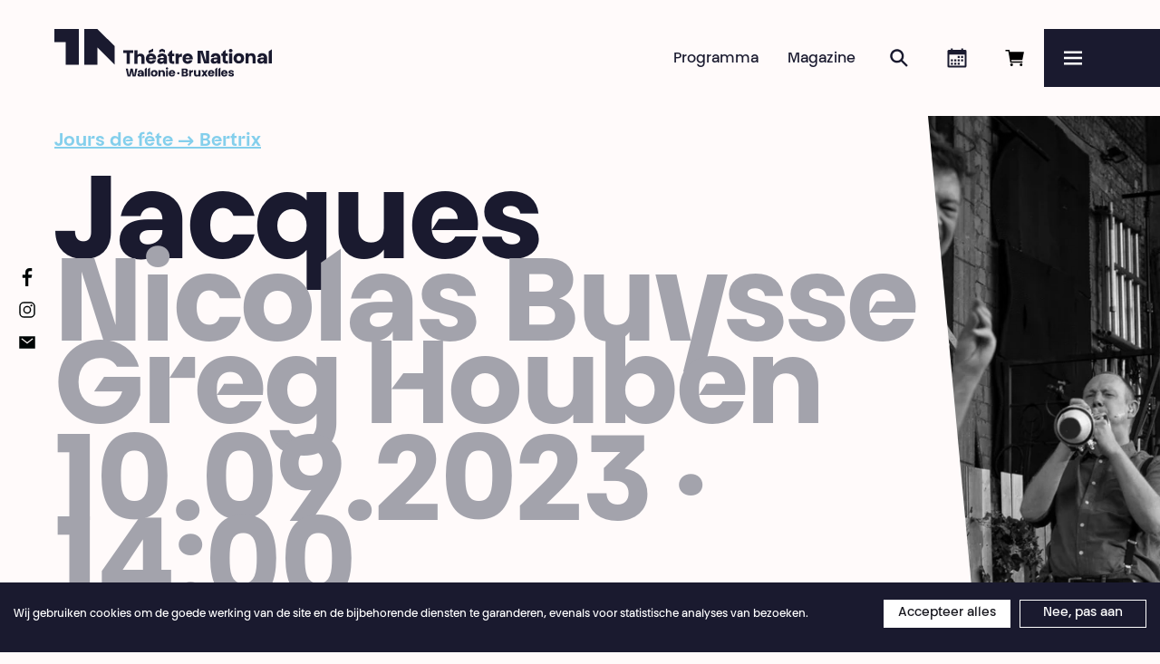

--- FILE ---
content_type: text/html; charset=UTF-8
request_url: https://www.theatrenational.be/nl/activities/3236-jacques-nicolas-buysse-greg-houben
body_size: 9584
content:
<!doctype html>
<html lang="nl">
    <head>
        <meta charset="utf-8">
        <meta http-equiv="X-UA-Compatible" content="IE=edge">
        <title>Jacques • Nicolas Buysse Greg Houben • Théâtre National</title>
        <meta name="description" content="Nicolas Buysse, Greg Houben en Matthieu Van laten ons met een poëtische en muzikale, surrealistische en bijzonder tedere ervaring kennismaken met het œuvre  (…)">
        <meta property="og:site_name" content="Théâtre National">
        <meta property="og:type" content="website">
        <meta property="og:title" content="Jacques • Nicolas Buysse Greg Houben">
        <meta property="og:description" content="Nicolas Buysse, Greg Houben en Matthieu Van laten ons met een poëtische en muzikale, surrealistische en bijzonder tedere ervaring kennismaken met het œuvre  (…)">
                    <meta property="og:image" content="https://www.theatrenational.be/nl/image/og/activity/3236">
            <meta property="og:image:type" content="image/png">
            <meta property="og:image:width" content="1200">
            <meta property="og:image:height" content="630">
                <meta property="og:url" content="https://www.theatrenational.be/nl/activities/3236-jacques-o-nicolas-buysse-greg-houben">
                <link rel="canonical" href="https://www.theatrenational.be/nl/activities/3236-jacques-o-nicolas-buysse-greg-houben">
                            <link rel="alternate" hreflang="fr" href="https://www.theatrenational.be/fr/activities/3236-jacques-o-nicolas-buysse-greg-houben">
                    <link rel="alternate" hreflang="en" href="https://www.theatrenational.be/en/activities/3236-jacques-o-nicolas-buysse-greg-houben">
                <meta name="viewport" content="width=device-width, initial-scale=1">
        <meta name="format-detection" content="telephone=no">
        <meta name="google-site-verification" content="IoX2D8hjc4Hn2ogSl2B7DbP3KI14N-43vd030C9ZJ20" />
        <link rel="stylesheet" href="/assets/Front/css/main.min.css?aea356c3a6e4a278" media="all">                 <link rel="stylesheet" href="/assets/Front/css/print.min.css?e9bbcad1725e7a78" media="print">
        <link rel="apple-touch-icon" sizes="180x180" href="/apple-touch-icon.png?v=22">
<link rel="icon" type="image/png" sizes="32x32" href="/favicon-32x32.png?v=22">
<link rel="icon" type="image/png" sizes="16x16" href="/favicon-16x16.png?v=22">
<link rel="manifest" href="/site.webmanifest?v=22">
<link rel="mask-icon" href="/safari-pinned-tab.svg?v=22" color="#1a1a2f">
<link rel="shortcut icon" href="/favicon.ico?v=22">
<meta name="apple-mobile-web-app-title" content="Th&eacute;&acirc;tre National">
<meta name="application-name" content="Th&eacute;&acirc;tre National">
<meta name="msapplication-TileColor" content="#1a1a2f">
<meta name="theme-color" content="#1a1a2f">                    <!-- Google Tag Manager -->
            <script>(function(w,d,s,l,i){w[l]=w[l]||[];w[l].push({'gtm.start':
            new Date().getTime(),event:'gtm.js'});var f=d.getElementsByTagName(s)[0],
            j=d.createElement(s),dl=l!='dataLayer'?'&l='+l:'';j.async=true;j.src=
            'https://www.googletagmanager.com/gtm.js?id='+i+dl;f.parentNode.insertBefore(j,f);
            })(window,document,'script','dataLayer','GTM-K7GBKJJ');</script>
            <!-- End Google Tag Manager -->
            </head>
    <body>
        <a class="skip-to-main" href="#main">Naar hoofdinhoud </a>
                    <!-- Google Tag Manager (noscript) -->
            <noscript><iframe src="https://www.googletagmanager.com/ns.html?id=GTM-K7GBKJJ"
            height="0" width="0" style="display:none;visibility:hidden"></iframe></noscript>
            <!-- End Google Tag Manager (noscript) -->
                <script>
            if (window.document.documentMode) {
                document.write('<div class="load-alert ie-alert" data-nosnippet>  Je gebruikt een <strong>verouderde</strong> browser. <a href="https://browsehappy.com/?locale=nl">Upgrade het voor een betere ervaring</a>.</div>');
            }
        </script>
        <noscript>
            <div class="load-alert js-alert">Voor de volledige functionaliteit van deze website, &lt;a href=&quot;https://www.whatismybrowser.com/guides/how-to-enable-javascript/auto&quot; target=&quot;_blank&quot; rel=&quot;noopener&quot;&gt;activeert u Javascript&lt;/a&gt; in uw browser.</div>
        </noscript>

        <header class="main-header">

    <div class="main-header__bar">

        <a href="https://www.theatrenational.be/nl/" class="brand main-header__brand">
            <picture>
                <source media="(min-width: 64em)" srcset="/assets/Front/img/tn-logo-desktop-b.svg" />
                <img src="/assets/Front/img/tn-logo-mobile-b.svg" alt="" />
            </picture>
            <strong>Théâtre National</strong>
            <em>Wallonie-Bruxelles</em>
        </a>

        <ul class="main-header__shortcuts">
            <li>
                                <div id="tmplugin_basket">
                    <a href="https://apps.ticketmatic.com/widgets/theatre_national/flow/basket?l=nl">
                        <svg viewBox="0 0 24 24" version="1.1" xmlns="http://www.w3.org/2000/svg" xmlns:xlink="http://www.w3.org/1999/xlink">
                            <defs></defs>
                            <g id="tmplugin_basket_icon" class="tmplugin_basket_icon_empty">
                                <path d="M8.25 21a1.5 1.5 0 1 0 0-3 1.5 1.5 0 0 0 0 3Zm10.5 0a1.5 1.5 0 1 0 0-3 1.5 1.5 0 0 0 0 3ZM7.86 14.25h12.25l1.8-9H6.28L5.88 3H1.5v1.5h3.12l2.25 12.75h13.38v-1.5H8.13l-.27-1.5Z"/>
                                                            </g>
                        </svg>
                        <span>Online reserveren</span>
                       <div id="tmplugin_basket_badge" style="display:none;">
                            <div id="tmplugin_basket_badge_nbr">0</div>
                        </div>
                    </a>
                </div>
                <script>
                    var tmplugin_basket_url = 'https://apps.ticketmatic.com/widgets/plugin/theatre_national/basket';
                    (function() {
                        var el = document.createElement('script');
                        el.src = 'https://apps.ticketmatic.com/widgets/plugin/pluginjs';
                        el.type = 'text/javascript';
                        el.async = 'true';
                        el.onload = el.onreadystatechange = function() {
                            tmplugin_basket_refresh(tmplugin_basket_url);
                        };
                        var s = document.getElementsByTagName('script')[0];
                        s.parentNode.insertBefore(el, s);
                    })();
                </script>
                            </li>
            <li><a href="https://www.theatrenational.be/nl/agenda/" class="main-header__shortcut main-header__shortcut--agenda"><svg>
                <use xlink:href="/assets/Front/img/sprite.svg#calendar" />
                </svg><span>Agenda</span></a>
            </li>
            <li><a href="https://www.theatrenational.be/nl/search/" class="main-header__shortcut main-header__shortcut--search"><svg>
                <use xlink:href="/assets/Front/img/sprite.svg#search" />
                </svg><span>Zoeken</span></a>
            </li>
            <li><a href="https://www.theatrenational.be/nl/magazine/" class="main-header__shortcut main-header__shortcut--magazine">Magazine</a>
            </li>
            <li><a href="https://www.theatrenational.be/nl/program/" class="main-header__shortcut main-header__shortcut--activity">Programma</a>
            </li>
        </ul>
    </div>

    <button tabindex="-1" aria-label="Menu" class="main-header__burger js-menu"  aria-controls="menu" aria-expanded="false">
        <svg xmlns="http://www.w3.org/2000/svg" xmlns:xlink="http://www.w3.org/1999/xlink" viewbox="0 0 32 32" aria-hidden="true" focusable="false">
            <defs>
                <rect id="def-slice" width="32" height="4" rx="0" ry="0" fill="currentColor" />
            </defs>
            <use xlink:href="#def-slice" class="slice slice--1" x="0" y="4" />
            <use xlink:href="#def-slice" class="slice slice--2" x="0" y="14" />
            <use xlink:href="#def-slice" class="slice slice--3" x="0" y="24" />
        </svg>
        <span>Menu</span>
    </button>

    <div class="main-header__menu menu" id="menu">

        <ul class="menu__langs">
            <li class="is-active">nederlands</li>
                                                <li>
                        <a href="https://www.theatrenational.be/fr/activities/3236-jacques-o-nicolas-buysse-greg-houben" title="Français"><span>français</span></a>
                    </li>
                                                                                            <li>
                        <a href="https://www.theatrenational.be/en/activities/3236-jacques-o-nicolas-buysse-greg-houben" title="English"><span>english</span></a>
                    </li>
                                    </ul>

        <ul class="menu__primary">
            <li><a href="https://www.theatrenational.be/nl/program/" >Programma</a>
            </li>
            <li><a href="https://www.theatrenational.be/nl/magazine/" >Magazine</a>
            </li>
            <li><a href="https://www.theatrenational.be/nl/search/" >Zoeken</a>
            </li>
            <li><a href="https://www.theatrenational.be/nl/agenda/" >Agenda</a>
            </li>
            <li class="menu__cta"><a href="https://www.theatrenational.be/nl/pages/2889-abo-pass-national"><span>Abo&nbsp;&amp;&nbsp;Pass National</span></a></li>
        </ul>


        <ul class="menu__secondary">
                                                                                                    <li class="menu__section">
                        <a href="https://www.theatrenational.be/nl/sections/2711-praktische-info" target="_self" class="menu__link menu__link--parent">Praktische info</a>
                                                            <ul>
                                                                                                                                                                <li>
                                                <a href="https://www.theatrenational.be/nl/pages/3330-tickets" target="_self" class="menu__link">Ticketverkoop</a>
                                            </li>
                                                                                                                                                                                                        <li>
                                                <a href="https://www.theatrenational.be/nl/pages/3329-tarieven" target="_self" class="menu__link">Tarieven</a>
                                            </li>
                                                                                                                                                                                                        <li>
                                                <a href="https://www.theatrenational.be/nl/pages/3332-bereikbaarheid" target="_self" class="menu__link">Bereikbaarheid</a>
                                            </li>
                                                                                                                                                                                                        <li>
                                                <a href="https://www.theatrenational.be/nl/pages/3331-toegankelijkheid" target="_self" class="menu__link">Toegankelijkheid</a>
                                            </li>
                                                                                                                                                                                                        <li>
                                                <a href="https://www.theatrenational.be/nl/pages/2701-cafe-bistro-national" target="_self" class="menu__link">Café &amp; Bistro National</a>
                                            </li>
                                                                                                                                                                                                                                </ul>
                                                    </li>
                                                                                                    <li class="menu__section">
                        <a href="https://www.theatrenational.be/nl/sections/2786-publiekswerking" target="_self" class="menu__link menu__link--parent">Publiek</a>
                                                            <ul>
                                                                                                                                                                <li>
                                                <a href="https://www.theatrenational.be/nl/pages/3333-het-creeren-en-onderhouden-van-verbondenheid-o-relatie-met-het-publiek" target="_self" class="menu__link">Verbondenheid crëeren</a>
                                            </li>
                                                                                                                                                                                                                                                                                                                                                                                                                                                                                                                                                                                                                                                                                                                                                                                                                                    </ul>
                                                    </li>
                                                                                                    <li class="menu__section">
                        <a href="https://www.theatrenational.be/nl/sections/2710-espace-pro" target="_self" class="menu__link menu__link--parent">Professionals</a>
                                                            <ul>
                                                                                                                                                                <li>
                                                <a href="https://www.theatrenational.be/nl/pro" target="_self" class="menu__link">Spreiding</a>
                                            </li>
                                                                                                                                                                                                        <li>
                                                <a href="https://www.theatrenational.be/nl/pages/97-pers-o-journalisten-media" target="_self" class="menu__link">Pers</a>
                                            </li>
                                                                                                                                                                                                        <li>
                                                <a href="https://www.theatrenational.be/nl/sections/4403-technische-ruimte" target="_self" class="menu__link">Technische ruimte</a>
                                            </li>
                                                                                                                                                                                                                                                                                                                            <li>
                                                <a href="https://www.theatrenational.be/nl/sections/2735-welcome-pack" target="_self" class="menu__link">Welcome Pack</a>
                                            </li>
                                                                                                            </ul>
                                                    </li>
                                                                                                    <li class="menu__section">
                        <a href="https://www.theatrenational.be/nl/sections/2715-de-theatre-national" target="_self" class="menu__link menu__link--parent">Théâtre National</a>
                                                            <ul>
                                                                                                                                                                <li>
                                                <a href="https://www.theatrenational.be/nl/pages/3106-het-theatre-national-wallonie-bruxelles-o-wie-zijn-wij" target="_self" class="menu__link">Wie zijn wij?</a>
                                            </li>
                                                                                                                                                                                                        <li>
                                                <a href="https://www.theatrenational.be/nl/pages/4312-saison-20252026" target="_self" class="menu__link">2025·2026 seizoensbrochure</a>
                                            </li>
                                                                                                                                                                                                        <li>
                                                <a href="/nl/team" target="_self" class="menu__link">Team</a>
                                            </li>
                                                                                                                                                                                                        <li>
                                                <a href="https://www.theatrenational.be/nl/pages/137-contact" target="_self" class="menu__link">Contact</a>
                                            </li>
                                                                                                                                                                                                        <li>
                                                <a href="https://www.theatrenational.be/nl/pages/175-jobs" target="_self" class="menu__link">Jobs &amp; aanbestedingen</a>
                                            </li>
                                                                                                                                                                                                                                </ul>
                                                    </li>
                                                                                                    <li class="menu__section">
                        <a href="https://www.theatrenational.be/nl/sections/2712-partners" target="_self" class="menu__link menu__link--parent">Partners</a>
                                                            <ul>
                                                                                                                                                                <li>
                                                <a href="https://www.theatrenational.be/nl/pages/2691-om-een-deel-van-het-traject-te-delen-o-geassocieerde-kunstenaars" target="_self" class="menu__link">Geassocieerde kunstenaars·ressen</a>
                                            </li>
                                                                                                                                                                                                        <li>
                                                <a href="https://www.theatrenational.be/nl/pages/3334-common-stories" target="_self" class="menu__link">Common stories</a>
                                            </li>
                                                                                                                                                                                                        <li>
                                                <a href="https://www.theatrenational.be/nl/pages/3328-troika" target="_self" class="menu__link">Troika</a>
                                            </li>
                                                                                                                                                                                                        <li>
                                                <a href="https://www.theatrenational.be/nl/pages/4028-een-gebied-in-voortdurende-herdefiniering" target="_self" class="menu__link">Partners</a>
                                            </li>
                                                                                                                                                                                                        <li>
                                                <a href="https://www.theatrenational.be/nl/pages/107-instellingen-en-media" target="_self" class="menu__link">Instellingen &amp; media</a>
                                            </li>
                                                                                                            </ul>
                                                    </li>
                                                                                                    <li class="menu__section">
                        <a href="https://www.theatrenational.be/nl/sections/3476-untitled-section-3476" target="_self" class="menu__link menu__link--parent">Steunen</a>
                                                            <ul>
                                                                                                                                                                <li>
                                                <a href="https://www.theatrenational.be/nl/pages/3327-deel-uitmaken-van-het-leven-van-het-theater-o-les-amies-du-theatre-national-wallonie-bruxelles" target="_self" class="menu__link">Les Ami·es du Théâtre National</a>
                                            </li>
                                                                                                                                                                                                                                                                                                                                                                                                                                                <li>
                                                <a href="https://www.theatrenational.be/nl/pages/3410-steun-door-mecenaat-en-sponsoring" target="_self" class="menu__link">Sponsoring en mecenaat </a>
                                            </li>
                                                                                                                                                                                                        <li>
                                                <a href="https://www.theatrenational.be/nl/pages/3408-investeren-in-tax-shelter-o-ondersteunen-door-te-investeren" target="_self" class="menu__link">Tax Shelter</a>
                                            </li>
                                                                                                            </ul>
                                                    </li>
                                                        </ul>

        
    </div>

</header>
        <div class="main-flex">
            <main class="main-container" id="main"> 
    
<div class="activity activity--past">

    <article>

                    <figure class="fig fig--offset">
                <div style="clip-path: polygon(0% 0%, 100% 0%, 100% 100%, 26% 100%)" class="fig__cutout">
                    <picture><source srcset="/nl/rimage/ftw_webp_240/image/4237/eae4c7fb0d895fc83176a62967d2db25 240w" data-srcset="/nl/rimage/ftw_webp_240/image/4237/eae4c7fb0d895fc83176a62967d2db25 240w, /nl/rimage/ftw_webp_288/image/4237/eae4c7fb0d895fc83176a62967d2db25 288w, /nl/rimage/ftw_webp_384/image/4237/eae4c7fb0d895fc83176a62967d2db25 384w, /nl/rimage/ftw_webp_480/image/4237/eae4c7fb0d895fc83176a62967d2db25 480w, /nl/rimage/ftw_webp_576/image/4237/eae4c7fb0d895fc83176a62967d2db25 576w, /nl/rimage/ftw_webp_768/image/4237/eae4c7fb0d895fc83176a62967d2db25 768w, /nl/rimage/ftw_webp_960/image/4237/eae4c7fb0d895fc83176a62967d2db25 960w, /nl/rimage/ftw_webp_1152/image/4237/eae4c7fb0d895fc83176a62967d2db25 1152w, /nl/rimage/ftw_webp_1536/image/4237/eae4c7fb0d895fc83176a62967d2db25 1536w, /nl/rimage/ftw_webp_1920/image/4237/eae4c7fb0d895fc83176a62967d2db25 1920w, /nl/rimage/ftw_webp_2304/image/4237/eae4c7fb0d895fc83176a62967d2db25 2304w" type="image/webp" sizes="1vw" data-aspectratio="1.5103244837758">
<source srcset="/nl/rimage/ftw_288/image/4237/eae4c7fb0d895fc83176a62967d2db25 288w" data-srcset="/nl/rimage/ftw_288/image/4237/eae4c7fb0d895fc83176a62967d2db25 288w, /nl/rimage/ftw_576/image/4237/eae4c7fb0d895fc83176a62967d2db25 576w, /nl/rimage/ftw_768/image/4237/eae4c7fb0d895fc83176a62967d2db25 768w, /nl/rimage/ftw_1152/image/4237/eae4c7fb0d895fc83176a62967d2db25 1152w, /nl/rimage/ftw_1536/image/4237/eae4c7fb0d895fc83176a62967d2db25 1536w, /nl/rimage/ftw_1920/image/4237/eae4c7fb0d895fc83176a62967d2db25 1920w, /nl/rimage/ftw_2304/image/4237/eae4c7fb0d895fc83176a62967d2db25 2304w" sizes="1vw" data-aspectratio="1.5103244837758">
<img src="/nl/rimage/ftw_placeholder/image/4237/eae4c7fb0d895fc83176a62967d2db25" data-sizes="auto" data-object-fit="cover" data-parent-fit="cover" width="288" height="191" data-aspectratio="1.5103244837758" data-object-position="50% 50%" style="object-position: 50% 50%;" class="lazyload" alt="" title="">
</picture>


                </div>
            </figure>
        
        <header class="header header--offset header--activity">
            <div class="header__wrapper">
                                    <a href="https://www.theatrenational.be/nl/group/3229-jours-de-fete-bertrix" class="category">Jours de fête → Bertrix                    </a>
                                                    <h1 class="title">
                        Jacques
                    </h1>
                                            <h2 class="subtitle">
                            Nicolas Buysse<br />
Greg Houben
                        </h2>
                                                                        <div class="dates">
                        10.09.2023 · 14:00
                    </div>
                
                <div class="category">
                                                                        Muziektheater                                            
                                                                                                                                                                                                                                                                                                                                                                                                                                                                                         • fr
                                                     • 1u
                                                     → Centre culturel de Bertrix
                                                            </div>

            </div>
        </header>

        <div class="wrapper">
            <div class="page__split page__split--activity">
                                    <div class="page__left">
                                                    <div class="cke cke--body">
                                <p>Acteur Nicolas Buysse en jazztrompettist Greg Houben, begeleid door pianist Matthieu Van, laten ons met een po&euml;tische en muzikale, surrealistische en bijzonder tedere ervaring kennismaken met het &oelig;uvre van Jacques Pr&eacute;vert. Met een glas rode wijn in de hand, een sigaret tussen de lippen en een hoed op het hoofd, herbeleven deze &rdquo;Jacques voor &eacute;&eacute;n avond&rdquo; in muziek en woorden het grappige, tedere, bijtende en contesterende repertoire van de beroemde dichter.&nbsp;</p>

<p>Uitgerust met individuele hoofdtelefoons genieten we van zijn woorden, op muziek gezet en rechtstreeks in onze oren gefluisterd.</p>

                            </div>
                        
                        
                                                    <nav class="tags" aria-label="Seizoen">
                                <ul>
                                    <li><a href="https://www.theatrenational.be/nl/seasons/3223">Seizoen  2023·2024</a></li>
                                </ul>
                            </nav>
                        
                    </div>
                
                
                <div class="page__left">

                    
                                            <section class="block block--dropdown calendar is-toggled" id="calendar">
                            <div class="block__toggle">
                                <h3 class="title">
                                    Kalender
                                </h3>
                            </div>
                            <div class="block__content">
                                <ul class="calendar__list calendar--activity">
                                                                                                                                                                                                                                                <li class="calendar__item">
            <div class="calendar__desc">
            <time datetime="2023-09-10">Zondag
                10.09.2023</time>
                            -
                14:00
                                </div>
    
    <div class="calendar__action">
            </div>
</li>
                                                                    </ul>
                            </div>
                        </section>
                    
                                            <section class="block block--dropdown is-toggled">
                            <div class="block__toggle">
                                <h3 class="title">
                                    Informatie
                                </h3>
                            </div>
                            <div class="block__content">
                                <div class="block__infos">
                                                                            <div class="block__info">
                                                                                            <h4>
                                                    Taal
                                                </h4>
                                                                                                                                                                                                                                                                                                                                                                                                                                                                                                    <p>
                                                fr
                                            </p>
                                        </div>
                                                                            <div class="block__info">
                                                                                                                                        <h4>
                                                    Duur
                                                </h4>
                                                                                                                                                                                                                                                                                                                                                                                                                                                        <p>
                                                1u
                                            </p>
                                        </div>
                                                                            <div class="block__info">
                                                                                                                                                                                                                                                                            <h4>
                                                    Plaats
                                                </h4>
                                                                                                                                                                                                                                                                                                                    <p>
                                                Centre culturel de Bertrix
                                            </p>
                                        </div>
                                                                    </div>
                            </div>
                        </section>
                    
                                            <section class="block block--dropdown">
                            <div class="block__toggle">
                                <h3 class="title">
                                    Casting
                                </h3>
                            </div>
                            <div class="block__content">
                                <div class="block__columns">
                                                                            <div class="block__column">
                                            <div class="cke cke--cast">
                                                <p>Van<br />
<strong>Nicolas Buysse<br />
Greg Houben</strong><br />
op teksten en liedjes van<br />
<strong>Jacques Pr&eacute;vert</strong></p>

<p>Met<br />
<strong>Nicolas Buysse<br />
Greg Houben </strong></p>

<p>Piano<br />
<strong>Matthieu Van</strong></p>

<p>Artistieke samenwerking<br />
<strong>Jean-Michel Fr&egrave;re<br />
Michel Kacenelenbogen </strong></p>

<p>Scenografie<br />
<strong>Camille Tota </strong></p>

<p>Geluidsregie<br />
<strong>S&eacute;bastien Courtoy </strong></p>

                                            </div>
                                        </div>
                                                                                                                <div class="block__column">
                                            <div class="cke cke--cast">
                                                <p>Technische middelen<br />
<strong>Noizless Madness<br />
Talk Hit<br />
David Joppart </strong></p>

<p>Compositie<br />
<strong>Andr&eacute; Minvielle<br />
Papanosh<br />
Vladimir Cosma<br />
Serge Gainsbourg </strong></p>

<p>Coproductie<br />
<strong>Th&eacute;&acirc;tre Le Public, Compagnie Victor B, La Ferme&thinsp;! Productions</strong></p>

<p>Met de steun van<br />
<strong>Tax Shelter de l&rsquo;Etat f&eacute;d&eacute;ral belge via Belga Films Fund, de la F&eacute;d&eacute;ration Wallonie-Bruxelles et de Wallonie-Bruxelles International </strong></p>

<p><em>Chanson de Pr&eacute;vert</em> by Serge Gainsbourg. Warner Chappell Music France SA (Sacem). All rights on behalf of Warner Chappell Music France SA administered by Warner Chappell Music Belgium NV.</p>

                                            </div>
                                        </div>
                                                                    </div>
                            </div>
                        </section>
                    
                    
                </div>
            </div>
        </div>

    </article>

            <div class="wrapper">

            
    <ul class="items items--gallery items--4 masonry">

        
                    <li class="item item--gallery">
    <figure class="image">
        <a href="https://www.theatrenational.be/nl/rimage/ftw_1920/image/4234/4b8b2373520e588d9e36966395154892" class="glightbox" data-type="image" data-gallery="gallery" data-title="" data-description="© Dominique Pire" aria-label="In volledige grootte te bekijken ">
            <div class="ratio" style="padding-bottom: 66.640625%">
                <picture><source srcset="/nl/rimage/ftw_webp_240/image/4234/4b8b2373520e588d9e36966395154892 240w" data-srcset="/nl/rimage/ftw_webp_240/image/4234/4b8b2373520e588d9e36966395154892 240w, /nl/rimage/ftw_webp_288/image/4234/4b8b2373520e588d9e36966395154892 288w, /nl/rimage/ftw_webp_384/image/4234/4b8b2373520e588d9e36966395154892 384w, /nl/rimage/ftw_webp_480/image/4234/4b8b2373520e588d9e36966395154892 480w, /nl/rimage/ftw_webp_576/image/4234/4b8b2373520e588d9e36966395154892 576w, /nl/rimage/ftw_webp_768/image/4234/4b8b2373520e588d9e36966395154892 768w, /nl/rimage/ftw_webp_960/image/4234/4b8b2373520e588d9e36966395154892 960w, /nl/rimage/ftw_webp_1152/image/4234/4b8b2373520e588d9e36966395154892 1152w, /nl/rimage/ftw_webp_1536/image/4234/4b8b2373520e588d9e36966395154892 1536w, /nl/rimage/ftw_webp_1920/image/4234/4b8b2373520e588d9e36966395154892 1920w, /nl/rimage/ftw_webp_2304/image/4234/4b8b2373520e588d9e36966395154892 2304w" type="image/webp" sizes="1vw" data-aspectratio="1.5005861664713">
<source srcset="/nl/rimage/ftw_288/image/4234/4b8b2373520e588d9e36966395154892 288w" data-srcset="/nl/rimage/ftw_288/image/4234/4b8b2373520e588d9e36966395154892 288w, /nl/rimage/ftw_576/image/4234/4b8b2373520e588d9e36966395154892 576w, /nl/rimage/ftw_768/image/4234/4b8b2373520e588d9e36966395154892 768w, /nl/rimage/ftw_1152/image/4234/4b8b2373520e588d9e36966395154892 1152w, /nl/rimage/ftw_1536/image/4234/4b8b2373520e588d9e36966395154892 1536w, /nl/rimage/ftw_1920/image/4234/4b8b2373520e588d9e36966395154892 1920w, /nl/rimage/ftw_2304/image/4234/4b8b2373520e588d9e36966395154892 2304w" sizes="1vw" data-aspectratio="1.5005861664713">
<img src="/nl/rimage/ftw_placeholder/image/4234/4b8b2373520e588d9e36966395154892" data-sizes="auto" width="288" height="192" data-aspectratio="1.5005861664713" class="lazyload" alt="" title="">
</picture>
            </div>
        </a>
                    <figcaption>
                © Dominique Pire
            </figcaption>
            </figure>
</li>
                    <li class="item item--gallery">
    <figure class="image">
        <a href="https://www.theatrenational.be/nl/rimage/ftw_1920/image/4235/59e82a4cbc73a0ab55790bcba4c95053" class="glightbox" data-type="image" data-gallery="gallery" data-title="" data-description="© Dominique Pire" aria-label="In volledige grootte te bekijken ">
            <div class="ratio" style="padding-bottom: 150.03663003663%">
                <picture><source srcset="/nl/rimage/ftw_webp_240/image/4235/59e82a4cbc73a0ab55790bcba4c95053 240w" data-srcset="/nl/rimage/ftw_webp_240/image/4235/59e82a4cbc73a0ab55790bcba4c95053 240w, /nl/rimage/ftw_webp_288/image/4235/59e82a4cbc73a0ab55790bcba4c95053 288w, /nl/rimage/ftw_webp_384/image/4235/59e82a4cbc73a0ab55790bcba4c95053 384w, /nl/rimage/ftw_webp_480/image/4235/59e82a4cbc73a0ab55790bcba4c95053 480w, /nl/rimage/ftw_webp_576/image/4235/59e82a4cbc73a0ab55790bcba4c95053 576w, /nl/rimage/ftw_webp_768/image/4235/59e82a4cbc73a0ab55790bcba4c95053 768w, /nl/rimage/ftw_webp_960/image/4235/59e82a4cbc73a0ab55790bcba4c95053 960w, /nl/rimage/ftw_webp_1152/image/4235/59e82a4cbc73a0ab55790bcba4c95053 1152w, /nl/rimage/ftw_webp_1536/image/4235/59e82a4cbc73a0ab55790bcba4c95053 1536w, /nl/rimage/ftw_webp_1920/image/4235/59e82a4cbc73a0ab55790bcba4c95053 1920w, /nl/rimage/ftw_webp_2304/image/4235/59e82a4cbc73a0ab55790bcba4c95053 2304w" type="image/webp" sizes="1vw" data-aspectratio="0.66650390625">
<source srcset="/nl/rimage/ftw_288/image/4235/59e82a4cbc73a0ab55790bcba4c95053 288w" data-srcset="/nl/rimage/ftw_288/image/4235/59e82a4cbc73a0ab55790bcba4c95053 288w, /nl/rimage/ftw_576/image/4235/59e82a4cbc73a0ab55790bcba4c95053 576w, /nl/rimage/ftw_768/image/4235/59e82a4cbc73a0ab55790bcba4c95053 768w, /nl/rimage/ftw_1152/image/4235/59e82a4cbc73a0ab55790bcba4c95053 1152w, /nl/rimage/ftw_1536/image/4235/59e82a4cbc73a0ab55790bcba4c95053 1536w, /nl/rimage/ftw_1920/image/4235/59e82a4cbc73a0ab55790bcba4c95053 1920w, /nl/rimage/ftw_2304/image/4235/59e82a4cbc73a0ab55790bcba4c95053 2304w" sizes="1vw" data-aspectratio="0.66650390625">
<img src="/nl/rimage/ftw_placeholder/image/4235/59e82a4cbc73a0ab55790bcba4c95053" data-sizes="auto" width="288" height="432" data-aspectratio="0.66650390625" class="lazyload" alt="" title="">
</picture>
            </div>
        </a>
                    <figcaption>
                © Dominique Pire
            </figcaption>
            </figure>
</li>
                    <li class="item item--gallery">
    <figure class="image">
        <a href="https://www.theatrenational.be/nl/rimage/ftw_1920/image/4237/eae4c7fb0d895fc83176a62967d2db25" class="glightbox" data-type="image" data-gallery="gallery" data-title="" data-description="© Gaël Maleux" aria-label="In volledige grootte te bekijken ">
            <div class="ratio" style="padding-bottom: 66.2109375%">
                <picture><source srcset="/nl/rimage/ftw_webp_240/image/4237/eae4c7fb0d895fc83176a62967d2db25 240w" data-srcset="/nl/rimage/ftw_webp_240/image/4237/eae4c7fb0d895fc83176a62967d2db25 240w, /nl/rimage/ftw_webp_288/image/4237/eae4c7fb0d895fc83176a62967d2db25 288w, /nl/rimage/ftw_webp_384/image/4237/eae4c7fb0d895fc83176a62967d2db25 384w, /nl/rimage/ftw_webp_480/image/4237/eae4c7fb0d895fc83176a62967d2db25 480w, /nl/rimage/ftw_webp_576/image/4237/eae4c7fb0d895fc83176a62967d2db25 576w, /nl/rimage/ftw_webp_768/image/4237/eae4c7fb0d895fc83176a62967d2db25 768w, /nl/rimage/ftw_webp_960/image/4237/eae4c7fb0d895fc83176a62967d2db25 960w, /nl/rimage/ftw_webp_1152/image/4237/eae4c7fb0d895fc83176a62967d2db25 1152w, /nl/rimage/ftw_webp_1536/image/4237/eae4c7fb0d895fc83176a62967d2db25 1536w, /nl/rimage/ftw_webp_1920/image/4237/eae4c7fb0d895fc83176a62967d2db25 1920w, /nl/rimage/ftw_webp_2304/image/4237/eae4c7fb0d895fc83176a62967d2db25 2304w" type="image/webp" sizes="1vw" data-aspectratio="1.5103244837758">
<source srcset="/nl/rimage/ftw_288/image/4237/eae4c7fb0d895fc83176a62967d2db25 288w" data-srcset="/nl/rimage/ftw_288/image/4237/eae4c7fb0d895fc83176a62967d2db25 288w, /nl/rimage/ftw_576/image/4237/eae4c7fb0d895fc83176a62967d2db25 576w, /nl/rimage/ftw_768/image/4237/eae4c7fb0d895fc83176a62967d2db25 768w, /nl/rimage/ftw_1152/image/4237/eae4c7fb0d895fc83176a62967d2db25 1152w, /nl/rimage/ftw_1536/image/4237/eae4c7fb0d895fc83176a62967d2db25 1536w, /nl/rimage/ftw_1920/image/4237/eae4c7fb0d895fc83176a62967d2db25 1920w, /nl/rimage/ftw_2304/image/4237/eae4c7fb0d895fc83176a62967d2db25 2304w" sizes="1vw" data-aspectratio="1.5103244837758">
<img src="/nl/rimage/ftw_placeholder/image/4237/eae4c7fb0d895fc83176a62967d2db25" data-sizes="auto" width="288" height="191" data-aspectratio="1.5103244837758" class="lazyload" alt="" title="">
</picture>
            </div>
        </a>
                    <figcaption>
                © Gaël Maleux
            </figcaption>
            </figure>
</li>
                    <li class="item item--gallery">
    <figure class="image">
        <a href="https://www.theatrenational.be/nl/rimage/ftw_1920/image/4238/55f8ea650f6b32530d2962b068eec46f" class="glightbox" data-type="image" data-gallery="gallery" data-title="" data-description="© Gaël Maleux" aria-label="In volledige grootte te bekijken ">
            <div class="ratio" style="padding-bottom: 64.599609375%">
                <picture><source srcset="/nl/rimage/ftw_webp_240/image/4238/55f8ea650f6b32530d2962b068eec46f 240w" data-srcset="/nl/rimage/ftw_webp_240/image/4238/55f8ea650f6b32530d2962b068eec46f 240w, /nl/rimage/ftw_webp_288/image/4238/55f8ea650f6b32530d2962b068eec46f 288w, /nl/rimage/ftw_webp_384/image/4238/55f8ea650f6b32530d2962b068eec46f 384w, /nl/rimage/ftw_webp_480/image/4238/55f8ea650f6b32530d2962b068eec46f 480w, /nl/rimage/ftw_webp_576/image/4238/55f8ea650f6b32530d2962b068eec46f 576w, /nl/rimage/ftw_webp_768/image/4238/55f8ea650f6b32530d2962b068eec46f 768w, /nl/rimage/ftw_webp_960/image/4238/55f8ea650f6b32530d2962b068eec46f 960w, /nl/rimage/ftw_webp_1152/image/4238/55f8ea650f6b32530d2962b068eec46f 1152w, /nl/rimage/ftw_webp_1536/image/4238/55f8ea650f6b32530d2962b068eec46f 1536w, /nl/rimage/ftw_webp_1920/image/4238/55f8ea650f6b32530d2962b068eec46f 1920w, /nl/rimage/ftw_webp_2304/image/4238/55f8ea650f6b32530d2962b068eec46f 2304w" type="image/webp" sizes="1vw" data-aspectratio="1.5479969765684">
<source srcset="/nl/rimage/ftw_288/image/4238/55f8ea650f6b32530d2962b068eec46f 288w" data-srcset="/nl/rimage/ftw_288/image/4238/55f8ea650f6b32530d2962b068eec46f 288w, /nl/rimage/ftw_576/image/4238/55f8ea650f6b32530d2962b068eec46f 576w, /nl/rimage/ftw_768/image/4238/55f8ea650f6b32530d2962b068eec46f 768w, /nl/rimage/ftw_1152/image/4238/55f8ea650f6b32530d2962b068eec46f 1152w, /nl/rimage/ftw_1536/image/4238/55f8ea650f6b32530d2962b068eec46f 1536w, /nl/rimage/ftw_1920/image/4238/55f8ea650f6b32530d2962b068eec46f 1920w, /nl/rimage/ftw_2304/image/4238/55f8ea650f6b32530d2962b068eec46f 2304w" sizes="1vw" data-aspectratio="1.5479969765684">
<img src="/nl/rimage/ftw_placeholder/image/4238/55f8ea650f6b32530d2962b068eec46f" data-sizes="auto" width="288" height="186" data-aspectratio="1.5479969765684" class="lazyload" alt="" title="">
</picture>
            </div>
        </a>
                    <figcaption>
                © Gaël Maleux
            </figcaption>
            </figure>
</li>
            </ul>

            
                            <figure class="main-fig">
                    <div class="ratio" style="padding-bottom: 66.2109375%">
    <picture><source srcset="/nl/rimage/ftw_webp_240/image/4237/eae4c7fb0d895fc83176a62967d2db25 240w" data-srcset="/nl/rimage/ftw_webp_240/image/4237/eae4c7fb0d895fc83176a62967d2db25 240w, /nl/rimage/ftw_webp_288/image/4237/eae4c7fb0d895fc83176a62967d2db25 288w, /nl/rimage/ftw_webp_384/image/4237/eae4c7fb0d895fc83176a62967d2db25 384w, /nl/rimage/ftw_webp_480/image/4237/eae4c7fb0d895fc83176a62967d2db25 480w, /nl/rimage/ftw_webp_576/image/4237/eae4c7fb0d895fc83176a62967d2db25 576w, /nl/rimage/ftw_webp_768/image/4237/eae4c7fb0d895fc83176a62967d2db25 768w, /nl/rimage/ftw_webp_960/image/4237/eae4c7fb0d895fc83176a62967d2db25 960w, /nl/rimage/ftw_webp_1152/image/4237/eae4c7fb0d895fc83176a62967d2db25 1152w, /nl/rimage/ftw_webp_1536/image/4237/eae4c7fb0d895fc83176a62967d2db25 1536w, /nl/rimage/ftw_webp_1920/image/4237/eae4c7fb0d895fc83176a62967d2db25 1920w, /nl/rimage/ftw_webp_2304/image/4237/eae4c7fb0d895fc83176a62967d2db25 2304w" type="image/webp" sizes="1vw" data-aspectratio="1.5103244837758">
<source srcset="/nl/rimage/ftw_288/image/4237/eae4c7fb0d895fc83176a62967d2db25 288w" data-srcset="/nl/rimage/ftw_288/image/4237/eae4c7fb0d895fc83176a62967d2db25 288w, /nl/rimage/ftw_576/image/4237/eae4c7fb0d895fc83176a62967d2db25 576w, /nl/rimage/ftw_768/image/4237/eae4c7fb0d895fc83176a62967d2db25 768w, /nl/rimage/ftw_1152/image/4237/eae4c7fb0d895fc83176a62967d2db25 1152w, /nl/rimage/ftw_1536/image/4237/eae4c7fb0d895fc83176a62967d2db25 1536w, /nl/rimage/ftw_1920/image/4237/eae4c7fb0d895fc83176a62967d2db25 1920w, /nl/rimage/ftw_2304/image/4237/eae4c7fb0d895fc83176a62967d2db25 2304w" sizes="1vw" data-aspectratio="1.5103244837758">
<img src="/nl/rimage/ftw_placeholder/image/4237/eae4c7fb0d895fc83176a62967d2db25" data-sizes="auto" width="288" height="191" data-aspectratio="1.5103244837758" class="lazyload" alt="" title="">
</picture>
</div>
    <figcaption>
        © Gaël Maleux
     </figcaption>

                </figure>
            
        </div>
    </div>
    <script>
        dataLayer.push({ecommerce: null}); // Clear the previous ecommerce object.
        dataLayer.push({
            event: "view_item",
            ecommerce: {
                currency: "EUR",
                value: 0,
                items: [
                    {
                        item_name: "Jacques"
                    }
                ]
            }
        });
    </script>


                            </main>
            <footer class="main-footer">

    <div class="wrapper">

        <ul class="main-footer__blocks">
            <li class="main-footer__block">

                <a href="." class="brand main-footer__brand">
                    <picture>
                        <source media="(min-width: 80em)" srcset="/assets/Front/img/tn-logo-desktop-w.svg" />
                        <img src="/assets/Front/img/tn-logo-mobile-w.svg" alt="" />
                    </picture>
                    <strong>Théâtre National</strong>
                    <em>Wallonie-Bruxelles</em>
                </a>

                <a href="https://www.theatrenational.be/nl/newsletter/" class="main-footer__subscribe"> <svg aria-hidden="true" focusable="false"><use xlink:href="/assets/Front/img/sprite.svg#newsletter" /></svg><span>Schrijf u in op onze nieuwsbrief!</span></a>

                <ul class="main-footer__follow">
                    <li><a href="https://www.facebook.com/tn.wallonie.bruxelles" target="_blank" rel="noopener"> <svg aria-hidden="true" focusable="false"><use xlink:href="/assets/Front/img/sprite.svg#facebook" /></svg><span>Facebook</span></a></li>
                    <li><a href="https://instagram.com/tn_wallonie_bruxelles" target="_blank" rel="noopener"> <svg aria-hidden="true" focusable="false"><use xlink:href="/assets/Front/img/sprite.svg#instagram" /></svg><span>Instagram</span></a></li>
                    <li><a href="https://www.theatrenational.be/nl/newsletter/"> <svg aria-hidden="true" focusable="false"><use xlink:href="/assets/Front/img/sprite.svg#newsletter" /></svg><span>Schrijf u in op onze nieuwsbrief!</span></a></li>
                </ul>
            </li>

            <li class="main-footer__block">
                <h4>Ticketing</h4>
                <p>
                    <a href="tel:+3222035303">+32 2 203 53 03</a>
                </p>
                 <p>
                    <a href="mailto:billetterie@theatrenational.be">billetterie@theatrenational.be</a>
                </p>
                <p>
                    dinsdag › vrijdag<br>14:00 › 18:00
                </p>
                <p>
                    <a href="/nl/pages/3330-billetterie" target="_blank" rel="noopener">Volledige openingstijden</a>
                </p>
            </li>

            <li class="main-footer__block">
                <h4>Café National</h4>
                <p>
                    8:00 › 15:30
                </p>
                <h4>Bar National</h4>
                <p>
                    tijdens avondvoorstellingen<br>vanaf 18:00
                </p>
                <p>
                    <a href="/nl/pages/2701-bar-cafe-national">Meer info</a>
                </p>
            </li>

            <li class="main-footer__block">
                <h4>Théâtre National<br/>Wallonie-Bruxelles</h4>
                <p>
                    Émile Jacqmainlaan 111-115<br>1000 Brussel<br>
                    BTW BE 0406 582 626
                </p>
                <p>
                   Receptie - Administratie<br/>
                    <a href="tel:+3222034155">+32 2 203 41 55</a><br>
                    <a href="mailto:info@theatrenational.be">info@theatrenational.be</a><br>
                     maandag › vrijdag<br>9:00 › 13:00 &amp; 14:00 › 17:00
                </p>
                <p>
                    <a href="/nl/pages/137-contacts">Contacten</a><br>
                    <a href="/nl/sections/2710-espace-pro">Professioneel</a><br>
                    <a href="/nl/pages/97-presse">Pers</a>
                </p>
            </li>

        </ul>

    </div>

        <div class="main-footer__credits">
        <a href="/nl/pages/956-privacybeleid">Privacybeleid</a>
        <a href="#" onclick="cookiefirst_show_settings();">Cookie-voorkeuren</a>
        <a href="/nl/pages/514-algemene_verkoopvoorwaarden">Algemene Verkoopvoorwaarden</a>
        <a href="/nl/pages/547-gebruiksvoorwaarden">Gebruiksvoorwaarden</a>
        <a href="/nl/pages/2740-credits">Credits</a>
    </div>

</footer>        </div>
                    <figure class="main-bottom">
                <picture><source srcset="/nl/rimage/ftw_webp_240/image/5966/39b3020cb45d9045c3d8b24f1f9d59e7 240w" data-srcset="/nl/rimage/ftw_webp_240/image/5966/39b3020cb45d9045c3d8b24f1f9d59e7 240w, /nl/rimage/ftw_webp_288/image/5966/39b3020cb45d9045c3d8b24f1f9d59e7 288w, /nl/rimage/ftw_webp_384/image/5966/39b3020cb45d9045c3d8b24f1f9d59e7 384w, /nl/rimage/ftw_webp_480/image/5966/39b3020cb45d9045c3d8b24f1f9d59e7 480w, /nl/rimage/ftw_webp_576/image/5966/39b3020cb45d9045c3d8b24f1f9d59e7 576w, /nl/rimage/ftw_webp_768/image/5966/39b3020cb45d9045c3d8b24f1f9d59e7 768w, /nl/rimage/ftw_webp_960/image/5966/39b3020cb45d9045c3d8b24f1f9d59e7 960w, /nl/rimage/ftw_webp_1152/image/5966/39b3020cb45d9045c3d8b24f1f9d59e7 1152w, /nl/rimage/ftw_webp_1536/image/5966/39b3020cb45d9045c3d8b24f1f9d59e7 1536w, /nl/rimage/ftw_webp_1920/image/5966/39b3020cb45d9045c3d8b24f1f9d59e7 1920w, /nl/rimage/ftw_webp_2304/image/5966/39b3020cb45d9045c3d8b24f1f9d59e7 2304w" type="image/webp" sizes="1vw" data-aspectratio="1.5372297838271">
<source srcset="/nl/rimage/ftw_288/image/5966/39b3020cb45d9045c3d8b24f1f9d59e7 288w" data-srcset="/nl/rimage/ftw_288/image/5966/39b3020cb45d9045c3d8b24f1f9d59e7 288w, /nl/rimage/ftw_576/image/5966/39b3020cb45d9045c3d8b24f1f9d59e7 576w, /nl/rimage/ftw_768/image/5966/39b3020cb45d9045c3d8b24f1f9d59e7 768w, /nl/rimage/ftw_1152/image/5966/39b3020cb45d9045c3d8b24f1f9d59e7 1152w, /nl/rimage/ftw_1536/image/5966/39b3020cb45d9045c3d8b24f1f9d59e7 1536w, /nl/rimage/ftw_1920/image/5966/39b3020cb45d9045c3d8b24f1f9d59e7 1920w, /nl/rimage/ftw_2304/image/5966/39b3020cb45d9045c3d8b24f1f9d59e7 2304w" sizes="1vw" data-aspectratio="1.5372297838271">
<img src="/nl/rimage/ftw_placeholder/image/5966/39b3020cb45d9045c3d8b24f1f9d59e7" data-sizes="auto" data-object-fit="cover" data-parent-fit="cover" width="288" height="187" data-aspectratio="1.5372297838271" data-object-position="50% 50%" style="object-position: 50% 50%;" class="lazyload" alt="" title="">
</picture>
    <figcaption>
        Yvan Guerdon · Théâtre National Wallonie-Bruxelles
    </figcaption>


            </figure>
        
        <script defer="defer" src="/assets/Front/js/plugins.min.js?ca0836459a592b37"></script>
        <script defer src="/assets/Front/js/main.min.js?23f8bb582516e61c"></script>
        
    </body>
</html>

--- FILE ---
content_type: image/svg+xml
request_url: https://www.theatrenational.be/assets/Front/img/sprite.svg
body_size: 2620
content:
<svg xmlns="http://www.w3.org/2000/svg"><symbol preserveAspectRatio="xMinYMin meet" viewBox="0 0 98 23" id="arrow"> <path fill="currentColor" d="M97.05 13.07c.6-.58.6-1.53.02-2.12L87.63 1.3a1.5 1.5 0 1 0-2.15 2.1l8.4 8.58-8.58 8.4a1.5 1.5 0 0 0 2.1 2.14l9.65-9.45ZM.98 12.5l95 1 .04-3-95-1-.04 3Z"/> </symbol><symbol preserveAspectRatio="xMinYMin meet" viewBox="0 0 24 24" id="calendar"> <g fill="currentColor"> <path d="M14.81 9.75h-1.87c-.1 0-.19.08-.19.19v1.87c0 .1.08.19.19.19h1.87c.1 0 .19-.08.19-.19V9.94c0-.1-.08-.19-.19-.19Zm3.75 0H16.7c-.1 0-.19.08-.19.19v1.87c0 .1.08.19.19.19h1.87c.1 0 .19-.08.19-.19V9.94c0-.1-.08-.19-.19-.19Zm-3.75 3.75h-1.87c-.1 0-.19.08-.19.19v1.87c0 .1.08.19.19.19h1.87c.1 0 .19-.08.19-.19V13.7c0-.1-.08-.19-.19-.19Zm3.75 0H16.7c-.1 0-.19.08-.19.19v1.87c0 .1.08.19.19.19h1.87c.1 0 .19-.08.19-.19V13.7c0-.1-.08-.19-.19-.19Zm-11.25 0H5.44c-.1 0-.19.08-.19.19v1.87c0 .1.08.19.19.19H7.3c.1 0 .19-.08.19-.19V13.7c0-.1-.08-.19-.19-.19Zm3.75 0H9.2c-.1 0-.19.08-.19.19v1.87c0 .1.08.19.19.19h1.87c.1 0 .19-.08.19-.19V13.7c0-.1-.08-.19-.19-.19Zm-3.75 3.75H5.44c-.1 0-.19.08-.19.19v1.87c0 .1.08.19.19.19H7.3c.1 0 .19-.08.19-.19v-1.87c0-.1-.08-.19-.19-.19Zm3.75 0H9.2c-.1 0-.19.08-.19.19v1.87c0 .1.08.19.19.19h1.87c.1 0 .19-.08.19-.19v-1.87c0-.1-.08-.19-.19-.19Zm3.75 0h-1.87c-.1 0-.19.08-.19.19v1.87c0 .1.08.19.19.19h1.87c.1 0 .19-.08.19-.19v-1.87c0-.1-.08-.19-.19-.19Z"/> <path d="M21 3h-2.25V1.5h-1.88V3H7.13V1.5H5.25V3H3a1.5 1.5 0 0 0-1.5 1.5V21A1.5 1.5 0 0 0 3 22.5h18a1.5 1.5 0 0 0 1.5-1.5V4.5A1.5 1.5 0 0 0 21 3Zm-.56 17.44H3.56V8.25h16.88v12.19Z"/> </g> </symbol><symbol preserveAspectRatio="xMinYMin meet" viewBox="0 0 24 24" id="cart"> <g fill="currentColor"> <path d="M8.25 21a1.5 1.5 0 1 0 0-3 1.5 1.5 0 0 0 0 3Zm10.5 0a1.5 1.5 0 1 0 0-3 1.5 1.5 0 0 0 0 3ZM7.86 14.25h12.25l1.8-9H6.28L5.88 3H1.5v1.5h3.12l2.25 12.75h13.38v-1.5H8.13l-.27-1.5Z"/> </g> </symbol><symbol preserveAspectRatio="xMinYMin meet" viewBox="0 0 14 24" id="chevron"><g fill="currentColor"><path fill-rule="evenodd" d="M13.717 11.22L1.71.28C1.316-.11.678-.11.283.28-.11.67-.11 1.31.283 1.7l11.283 10.28L.283 22.27c-.393.39-.393 1.02 0 1.42.395.39 1.033.39 1.427 0l12.007-10.94c.21-.21.3-.49.286-.77.014-.27-.076-.55-.286-.76"/></g></symbol><symbol preserveAspectRatio="xMinYMin meet" viewBox="0 0 14 14" id="facebook"> <path fill="currentColor" d="M8.87 2.33h1.63c.14 0 .23-.09.23-.23V.23c0-.14-.09-.23-.23-.23H8.63A2.97 2.97 0 0 0 5.6 3.03v2.1H3.5c-.14 0-.23.1-.23.24v1.86c0 .14.09.24.23.24h2.1v6.3c0 .14.1.23.23.23H7.7c.14 0 .23-.1.23-.23v-6.3h2.1c.1 0 .19-.1.24-.19l.46-1.87c0-.04 0-.14-.04-.18-.05-.05-.1-.1-.19-.1H7.93V3.27c0-.52.42-.94.94-.94Z"/> </symbol><symbol preserveAspectRatio="xMinYMin meet" viewBox="0 0 14 14" id="instagram"> <g fill="currentColor"> <path d="M9.55 1.9a2.56 2.56 0 0 1 2.55 2.55v5.1a2.56 2.56 0 0 1-2.55 2.55h-5.1A2.56 2.56 0 0 1 1.9 9.55v-5.1A2.56 2.56 0 0 1 4.45 1.9h5.1Zm0-1.02h-5.1A3.58 3.58 0 0 0 .87 4.45v5.1a3.58 3.58 0 0 0 3.58 3.57h5.1c1.97 0 3.57-1.6 3.57-3.57v-5.1c0-1.97-1.6-3.58-3.57-3.58Z"/> <path d="M10.32 4.45a.77.77 0 1 1 0-1.53.77.77 0 0 1 0 1.53ZM7 4.96a2.04 2.04 0 1 1 0 4.08 2.04 2.04 0 0 1 0-4.08Zm0-1.02a3.06 3.06 0 1 0 0 6.12 3.06 3.06 0 0 0 0-6.12Z"/> </g> </symbol><symbol preserveAspectRatio="xMinYMin meet" viewBox="0 0 54 32" id="logo"> <path fill="currentColor" d="M0 0v11.68h10.03V32h11.6V0H0Zm53.97 15.26L38.9.17V0H27.2v32h11.7V16.65l15.08 15.09V15.26Z"/> </symbol><symbol preserveAspectRatio="xMinYMin meet" viewBox="0 0 22 18" id="mail"> <path fill="currentColor" d="M20.75.75H1.25a.75.75 0 0 0-.75.75v15a.75.75 0 0 0 .75.75h19.5a.75.75 0 0 0 .75-.75v-15a.75.75 0 0 0-.75-.75Zm-9.29 9.6a.75.75 0 0 1-.92 0L3.2 4.62l.92-1.18L11 8.8l6.88-5.35.92 1.18-7.34 5.71Z"/> </symbol><symbol preserveAspectRatio="xMinYMin meet" viewBox="0 0 14 14" id="newsletter"> <path fill="currentColor" d="M12.69 2.19H1.3a.44.44 0 0 0-.44.44v8.75a.44.44 0 0 0 .44.43h11.4a.44.44 0 0 0 .44-.44V2.63a.44.44 0 0 0-.44-.44Zm-5.42 5.6a.44.44 0 0 1-.54 0L2.45 4.44l.54-.69L7 6.88l4.01-3.12.54.7-4.28 3.32Z"/> </symbol><symbol preserveAspectRatio="xMinYMin meet" viewBox="0 0 24 24" id="pending"><path fill="currentColor" d="M17 12c-2.76 0-5 2.24-5 5s2.24 5 5 5 5-2.24 5-5-2.24-5-5-5zm1.65 7.35L16.5 17.2V14h1v2.79l1.85 1.85-.7.71zM18 3h-3.18C14.4 1.84 13.3 1 12 1s-2.4.84-2.82 2H6c-1.1 0-2 .9-2 2v15c0 1.1.9 2 2 2h6.11a6.743 6.743 0 0 1-1.42-2H6V5h2v3h8V5h2v5.08c.71.1 1.38.31 2 .6V5c0-1.1-.9-2-2-2zm-6 2c-.55 0-1-.45-1-1s.45-1 1-1 1 .45 1 1-.45 1-1 1z"/></symbol><symbol preserveAspectRatio="xMinYMin meet" viewBox="0 0 24 24" id="play"><g fill="currentColor"><path d="M24 12L6 1.6v20.8z"/></g></symbol><symbol preserveAspectRatio="xMinYMin meet" viewBox="0 0 24 24" id="search"> <g fill="currentColor"> <path d="m21.75 20.06-5.82-5.81a7.57 7.57 0 1 0-1.69 1.69l5.82 5.81 1.69-1.69ZM9.81 15a5.17 5.17 0 1 1 0-10.35 5.17 5.17 0 0 1 0 10.35Z"/> </g> </symbol><symbol preserveAspectRatio="xMinYMin meet" viewBox="0 0 24 24" id="ticket"> <path fill="currentColor" d="m23.88 7.18-1.3-1.3a.4.4 0 0 0-.57 0 .6.6 0 0 1-.86-.86.4.4 0 0 0 0-.57l-1.6-1.6a.4.4 0 0 0-.57 0 .6.6 0 0 1-.86-.86.4.4 0 0 0 0-.57l-1.3-1.3a.4.4 0 0 0-.57 0A1275.1 1275.1 0 0 1 .22 16.19a.4.4 0 0 0-.08.65l7.05 7.04a.4.4 0 0 0 .56 0L23.88 7.74a.4.4 0 0 0 0-.56ZM4.43 16.94a.4.4 0 0 1-.28-.68L9.2 11.2a.4.4 0 0 1 .57.57l-5.04 5.04a.4.4 0 0 1-.29.12Zm11.38-7.18-9.07 9.08a.4.4 0 0 1-.57 0 .4.4 0 0 1 0-.57l9.08-9.07a.4.4 0 0 1 .56.56Z"/> </symbol><symbol preserveAspectRatio="xMinYMin meet" viewBox="0 0 14 14" id="twitter"> <path fill="currentColor" d="M13.72 2.66c-.1-.1-.19-.1-.28-.05-.14.05-.33.14-.51.24.18-.28.32-.61.37-.89.05-.1 0-.19-.1-.23a.3.3 0 0 0-.27 0c-.47.28-1.12.51-1.36.56a2.87 2.87 0 0 0-1.77-.66c-.8 0-1.54.33-2.15.89a3 3 0 0 0-.88 2.15c-2.29-.24-3.64-1.64-4.72-2.94a.35.35 0 0 0-.18-.1c-.1 0-.14.05-.19.1a3.42 3.42 0 0 0 .05 3.59c-.24-.1-.42-.19-.61-.37C1.07 4.9.93 4.9.89 4.9a.26.26 0 0 0-.14.23c0 1.36.93 2.24 1.68 2.71-.14-.05-.28-.05-.47-.14a.19.19 0 0 0-.23.05c-.05.04-.1.18-.05.23a3.3 3.3 0 0 0 2.38 1.91c-.93.56-2.43.89-3.55.8-.09 0-.23.04-.23.14-.05.09 0 .23.1.28a8.87 8.87 0 0 0 4.33 1.21 8.25 8.25 0 0 0 6.16-2.85 7.21 7.21 0 0 0 2.01-5.22c.23-.19.37-.52.56-.84.1-.14.19-.33.28-.47.05-.1.05-.23 0-.28Z"/> </symbol><symbol preserveAspectRatio="xMinYMin meet" viewBox="0 0 24 24" id="vimeo"><g fill="currentColor"><path d="M12 0a12 12 0 1012 12A12 12 0 0012 0zm5.9487 8.751a17.1209 17.1209 0 01-2.7065 5.51 9.5911 9.5911 0 01-2.6559 2.5219 2.2253 2.2253 0 01-1.7191.3135C9.8348 16.6587 9.4684 14.874 9.17 13.68c-.1758-.7048-.3422-1.3728-.5579-1.9858a7.21 7.21 0 00-.4913-1.3561c-.4137-.699-1.0071-.0271-1.6293-.1187C6.227 10.1811 6.179 9.9 6 9.7286v-.0671a24.2107 24.2107 0 012.7464-2.21 1.8646 1.8646 0 011.3391-.2676 1.7761 1.7761 0 01.9156 1.16 13.0926 13.0926 0 01.3566 1.7416c.1586.9472.1063 2.37.8028 3.1144.7718.8271 1.3613-.32 1.6757-.9041a4.2524 4.2524 0 00.5578-1.5178c.1008-1.1529-.448-1.3084-1.4961-1.2285a4.1685 4.1685 0 012.8426-2.68 2.19 2.19 0 011.9859.4713 1.723 1.723 0 01.2223 1.4102z"/></g></symbol><symbol preserveAspectRatio="xMinYMin meet" viewBox="0 0 24 24" id="youtube"><g fill="currentColor"><path d="M10.772 13.784L13.909 12l-3.137-1.784v3.568z"/><path d="M12 0a12 12 0 1012 12A12 12 0 0012 0zm5.75 14.907a1.5075 1.5075 0 01-1.061 1.068 35.62 35.62 0 01-4.689.2525 35.6089 35.6089 0 01-4.688-.2525 1.5079 1.5079 0 01-1.061-1.068A15.802 15.802 0 016 12a15.802 15.802 0 01.251-2.907 1.5086 1.5086 0 011.06-1.068A35.62 35.62 0 0112 7.7725a35.6089 35.6089 0 014.688.2525 1.508 1.508 0 011.061 1.068A15.802 15.802 0 0118 12a15.8328 15.8328 0 01-.25 2.907z"/></g></symbol></svg>